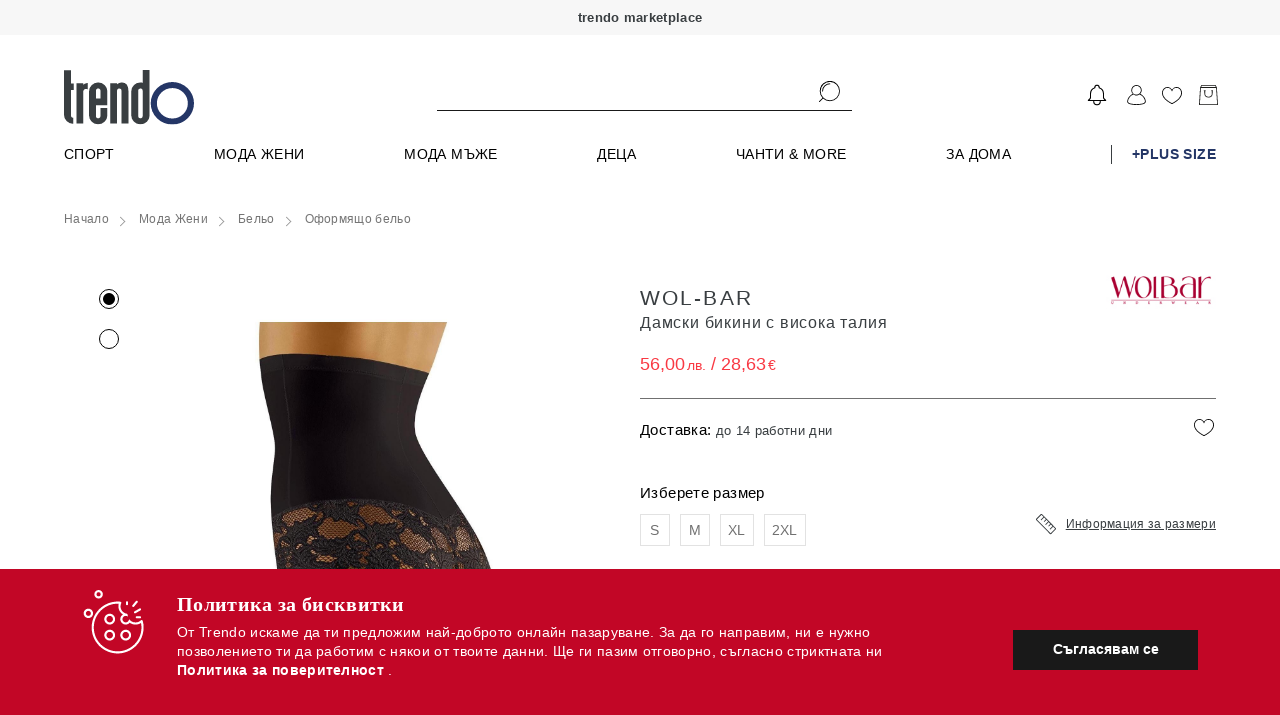

--- FILE ---
content_type: text/html; charset=UTF-8
request_url: https://trendo.bg/p/damski-bikini-s-visoka-taliq_823880
body_size: 6085
content:
<!DOCTYPE html>
<html lang="bg" ng-app="app">
    <head>
                        <link href="https://trendo.bg/static/r2023_14_028_0111/apps2/build/app.css" rel="preload" as="style" onload="this.onload=null;this.rel='stylesheet'"> <link href="https://trendo.bg/static/r2023_14_028_0111/apps2/build/app.css" rel="stylesheet"> <noscript><link rel="stylesheet" href="https://trendo.bg/static/r2023_14_028_0111/apps2/build/app.css"></noscript>
                
        <!-- SEARCH META TAGS DESCRIPTION -->
                        <title ng-bind="Page.title">Дамски бикини с висока талия | Trendo.bg </title>
        
        
        
                        
                <meta name="description" content="Дамски бикини с висока талия цвят черен марка Wol-Bar подходящ за жени раздел оформящо бельо. Състав 59% полиамид, 41% еластан, TOTALSALE Да, Коледа Да. Номер на продукта 823880" />
        
        
                        
                <meta name="keywords" content="Wol-Bar, Мода Жени, Мода Жени, Оформящо бельо, Черен" />
        
        
                        
        
                <meta property="og:type" content="product.item" />
        
                        
        
                <meta property="og:title" content="Дамски бикини с висока талия" />
        
                        
        
                <meta property="og:url" content="https://trendo.bg/p/damski-bikini-s-visoka-taliq_823880" />
        
                        
        
                <meta property="product:condition" content="new" />
        
                        
        
                <meta property="product:availability" content="in stock" />
        
                        
        
                <meta property="product:price:amount" content="56.00" />
        
                        
        
                <meta property="product:price:currency" content="BGN" />
        
                        
        
                <meta property="og:image" content="https://img.trendo.bg/products/product_823880/product_4f58a77d1b.jpg" />
        
                        
        
                <meta property="og:image" content="https://img.trendo.bg/products/product_823880/product_57e779df0f.jpg" />
        
                        
        
        
                <link rel="canonical" href="https://trendo.bg/p/damski-bikini-s-visoka-taliq_823880" />
                
        <meta name="verify-paysera" content="770e00bca0ce17bb2c3e5c7deca63b43">

        <meta name="viewport" content="width=device-width, height=device-height, initial-scale=1.0, user-scalable=0, minimum-scale=1.0, maximum-scale=1.0">


        <link rel="apple-touch-startup-image" href="https://trendo.bg/static/apps2/img/loader-transperant.svg">
        <meta name="apple-mobile-web-app-capable" content="yes">
        <meta name="apple-mobile-web-app-title" content="trendo.bg">
        <link rel="apple-touch-icon-precomposed" sizes="144x144" href="https://trendo.bg/static/apps2/img/manifest/icons/new/144.png">
        <link rel="apple-touch-icon-precomposed" sizes="114x114" href="https://trendo.bg/static/apps2/img/manifest/icons/new/114.png">
        <link rel="apple-touch-icon-precomposed" sizes="72x72" href="https://trendo.bg/static/apps2/img/manifest/icons/new/72.png">
        <link rel="apple-touch-icon-precomposed" href="apple-touch-icon-precomposed.png">

        <!-- iPhone SPLASHSCREEN-->
        <link href="https://trendo.bg/static/apps2/img/manifest/splashes/iphone5_splash.png" media="(device-width: 320px) and (device-height: 568px) and (-webkit-device-pixel-ratio: 2)" rel="apple-touch-startup-image" />
        <link href="https://trendo.bg/static/apps2/img/manifest/splashes/iphone6_splash.png" media="(device-width: 375px) and (device-height: 667px) and (-webkit-device-pixel-ratio: 2)" rel="apple-touch-startup-image" />
        <link href="https://trendo.bg/static/apps2/img/manifest/splashes/iphoneplus_splash.png" media="(device-width: 621px) and (device-height: 1104px) and (-webkit-device-pixel-ratio: 3)" rel="apple-touch-startup-image" />
        <link href="https://trendo.bg/static/apps2/img/manifest/splashes/iphonex_splash.png" media="(device-width: 375px) and (device-height: 812px) and (-webkit-device-pixel-ratio: 3)" rel="apple-touch-startup-image" />
        <link href="https://trendo.bg/static/apps2/img/manifest/splashes/iphonexr_splash.png" media="(device-width: 414px) and (device-height: 896px) and (-webkit-device-pixel-ratio: 2)" rel="apple-touch-startup-image" />
        <link href="https://trendo.bg/static/apps2/img/manifest/splashes/iphonexsmax_splash.png" media="(device-width: 414px) and (device-height: 896px) and (-webkit-device-pixel-ratio: 3)" rel="apple-touch-startup-image" />
        <link href="https://trendo.bg/static/apps2/img/manifest/splashes/ipad_splash.png" media="(device-width: 768px) and (device-height: 1024px) and (-webkit-device-pixel-ratio: 2)" rel="apple-touch-startup-image" />
        <link href="https://trendo.bg/static/apps2/img/manifest/splashes/ipadpro1_splash.png" media="(device-width: 834px) and (device-height: 1112px) and (-webkit-device-pixel-ratio: 2)" rel="apple-touch-startup-image" />
        <link href="https://trendo.bg/static/apps2/img/manifest/splashes/ipadpro3_splash.png" media="(device-width: 834px) and (device-height: 1194px) and (-webkit-device-pixel-ratio: 2)" rel="apple-touch-startup-image" />
        <link href="https://trendo.bg/static/apps2/img/manifest/splashes/ipadpro2_splash.png" media="(device-width: 1024px) and (device-height: 1366px) and (-webkit-device-pixel-ratio: 2)" rel="apple-touch-startup-image" />


        <link rel="icon" sizes="192x192" href="https://trendo.bg/static/apps2/img/icons/favicons/new/196.png">

        <link rel="dns-prefetch" href="https://an.yandex.ru">
        <link rel="dns-prefetch" href="https://ads.yahoo.com">
        <link rel="dns-prefetch" href="https://sp.analytics.yahoo.com">
        <link rel="dns-prefetch" href="https://cm.adform.net">
        <link rel="dns-prefetch" href="https://simage2.pubmatic.com">
        <link rel="dns-prefetch" href="https://visitor.omnitagjs.com">
        <link rel="dns-prefetch" href="https://ad.360yield.com">
        <link rel="dns-prefetch" href="https://cm.g.doubleclick.net">
        <link rel="dns-prefetch" href="https://dis.criteo.com">
        <link rel="dns-prefetch" href="https://sync.outbrain.com">
        <link rel="dns-prefetch" href="https://ad.mail.ru">
        <link rel="dns-prefetch" href="https://static.criteo.net">
        <link rel="dns-prefetch" href="https://www.googletagmanager.com">
        <link rel="dns-prefetch" href="https://sslwidget.criteo.com">
        <link rel="dns-prefetch" href="https://secure.adnxs.com">
        <link rel="dns-prefetch" href="https://ib.adnxs.com">
        <link rel="dns-prefetch" href="https://pubads.g.doubleclick.net">
        <link rel="dns-prefetch" href="https://www.google.bg">
        <link rel="dns-prefetch" href="https://popup.wisepops.com">
        <link rel="dns-prefetch" href="https://www.google-analytics.com">
        <link rel="dns-prefetch" href="https://x.bidswitch.net">
        <link rel="dns-prefetch" href="https://eb2.3lift.com">
        <link rel="dns-prefetch" href="https://pixel.advertising.com">
        <link rel="dns-prefetch" href="https://ups.analytics.yahoo.com">
        <link rel="dns-prefetch" href="https://match.sharethrough.com">
        <link rel="dns-prefetch" href="https://ih.adscale.de">
        <link rel="dns-prefetch" href="https://cotads.adscale.de">
        <link rel="dns-prefetch" href="https://ad.yieldlab.net">
        <link rel="dns-prefetch" href="https://rtb-csync.smartadserver.com">
        <link rel="dns-prefetch" href="https://www.glami.bg">
        <link rel="dns-prefetch" href="https://stats.g.doubleclick.net">
        <link rel="dns-prefetch" href="https://www.google.com">
        <link rel="dns-prefetch" href="https://loader.wisepops.com">
        <link rel="dns-prefetch" href="https://contextual.media.net">
        <link rel="dns-prefetch" href="https://r.casalemedia.com">
        <link rel="dns-prefetch" href="https://pixel.rubiconproject.com">
        <link rel="dns-prefetch" href="https://chimpstatic.com">
        <link rel="dns-prefetch" href="https://criteo-sync.teads.tv">
        <link rel="dns-prefetch" href="https://connect.facebook.net">
        <link rel="dns-prefetch" href="https://us-u.openx.net">
        <link rel="dns-prefetch" href="https://fonts.googleapis.com">
        <link rel="dns-prefetch" href="https://ajax.cloudflare.com">
        <link rel="dns-prefetch" href="https://fonts.gstatic.com">


        <link rel="preconnect" href="https://an.yandex.ru">
        <link rel="preconnect" href="https://ads.yahoo.com">
        <link rel="preconnect" href="https://sp.analytics.yahoo.com">
        <link rel="preconnect" href="https://cm.adform.net">
        <link rel="preconnect" href="https://simage2.pubmatic.com">
        <link rel="preconnect" href="https://visitor.omnitagjs.com">
        <link rel="preconnect" href="https://ad.360yield.com">
        <link rel="preconnect" href="https://cm.g.doubleclick.net">
        <link rel="preconnect" href="https://dis.criteo.com">
        <link rel="preconnect" href="https://sync.outbrain.com">
        <link rel="preconnect" href="https://ad.mail.ru">
        <link rel="preconnect" href="https://static.criteo.net">
        <link rel="preconnect" href="https://www.googletagmanager.com">
        <link rel="preconnect" href="https://sslwidget.criteo.com">
        <link rel="preconnect" href="https://secure.adnxs.com">
        <link rel="preconnect" href="https://ib.adnxs.com">
        <link rel="preconnect" href="https://pubads.g.doubleclick.net">
        <link rel="preconnect" href="https://www.google.bg">
        <link rel="preconnect" href="https://popup.wisepops.com">
        <link rel="preconnect" href="https://www.google-analytics.com">
        <link rel="preconnect" href="https://x.bidswitch.net">
        <link rel="preconnect" href="https://eb2.3lift.com">
        <link rel="preconnect" href="https://pixel.advertising.com">
        <link rel="preconnect" href="https://ups.analytics.yahoo.com">
        <link rel="preconnect" href="https://match.sharethrough.com">
        <link rel="preconnect" href="https://ih.adscale.de">
        <link rel="preconnect" href="https://cotads.adscale.de">
        <link rel="preconnect" href="https://ad.yieldlab.net">
        <link rel="preconnect" href="https://rtb-csync.smartadserver.com">
        <link rel="preconnect" href="https://www.glami.bg">
        <link rel="preconnect" href="https://stats.g.doubleclick.net">
        <link rel="preconnect" href="https://www.google.com">
        <link rel="preconnect" href="https://loader.wisepops.com">
        <link rel="preconnect" href="https://contextual.media.net">
        <link rel="preconnect" href="https://r.casalemedia.com">
        <link rel="preconnect" href="https://pixel.rubiconproject.com">
        <link rel="preconnect" href="https://chimpstatic.com">
        <link rel="preconnect" href="https://criteo-sync.teads.tv">
        <link rel="preconnect" href="https://connect.facebook.net">
        <link rel="preconnect" href="https://us-u.openx.net">
        <link rel="preconnect" href="https://fonts.googleapis.com">
        <link rel="preconnect" href="https://ajax.cloudflare.com">
        <link rel="preconnect" href="https://fonts.gstatic.com">

                <link rel="manifest" href="https://trendo.bg/manifest.json">
        
        <script type="text/javascript">
            var config = {"revision":"2023_124_08_0111","appcache":"2019_121_28_0111","debug":true,"url":{"base":"https:\/\/trendo.bg\/","imgs":"https:\/\/trendo.bg\/static\/img\/","checkout":"https:\/\/trendo.bg\/cart\/checkout","products_favourite":"https:\/\/trendo.bg\/products\/favourite","cart_update":"https:\/\/trendo.bg\/club","cart_add":"https:\/\/trendo.bg\/club","cart_remove":"https:\/\/trendo.bg\/club","cart_change":"https:\/\/trendo.bg\/club","cart_change_size":"https:\/\/trendo.bg\/club","favicon":"https:\/\/trendo.bg\/favicon","mobile":"https:\/\/trendo.bg\/static\/r2019_121_28_0111\/mobile\/","business":"https:\/\/trendo.bg\/static\/r2021_205_11_0111\/business\/","business_link":"https:\/\/trendo.bg\/business\/","home":"https:\/\/trendo.bg\/","logout":"https:\/\/trendo.bg\/club","apps":"https:\/\/trendo.bg\/static\/r2023_14_028_0111\/apps2\/"},"schema":"https:\/\/","facebook_events_id":"421143704704882","facebook_app_id":"281380402901364","facebook_channel_url":"https:\/\/trendo.bg\/facebook_channel_url","facebook_connect_url":"https:\/\/trendo.bg\/user\/connect\/facebook","facebook_permisions":["email"],"facebook_locale":{"connecting":"\u0421\u0432\u044a\u0440\u0437\u0432\u0430\u043d\u0435 \u0447\u0440\u0435\u0437 Facebook","success":"\u0423\u0441\u043f\u0435\u0448\u0435\u043d \u0432\u0445\u043e\u0434 \u0447\u0440\u0435\u0437 Facebook","fail":"\u0417\u0430 \u0434\u0430 \u0438\u0437\u043f\u043e\u043b\u0437\u0432\u0430\u0442\u0435 Facebook \u0435 \u043d\u0435\u043e\u0431\u0445\u043e\u0434\u0438\u043c\u043e \u0434\u0430 \u0440\u0430\u0437\u0440\u0435\u0448\u0438\u0442\u0435 \u0434\u043e\u0441\u0442\u044a\u043f \u0434\u043e \u043f\u0440\u0438\u043b\u043e\u0436\u0435\u043d\u0438\u0435\u0442\u043e \u043d\u0430 Trendo.bg"},"user":false,"guest":true,"signout":false,"cookie":{"path":"\/","domain":"trendo.bg","expires":1},"birthday":false,"platform":{"platform":"desktop","desktop":true,"mobile":false,"native":false,"robot":false},"fb_exchange_token":false,"mobile_debug":false,"adwords":{"Signup":{"id":"AW-953456116\/kqdRCOj8hGEQ9KvSxgM"},"Purchase":{"id":"AW-953456116\/MiqTCNPzhGEQ9KvSxgM"},"InitiateCheckout":{"id":"AW-953456116\/ww9wCKG1kGsQ9KvSxgM"},"AddToWishlist":{"id":"AW-953456116\/sudLCNzf92oQ9KvSxgM"},"AddToCart":{"id":"AW-953456116\/GV9SCJjL92oQ9KvSxgM"}},"is_mobile":false,"frontend":{"payment_methods":["\u041d\u0430\u043b\u043e\u0436\u0435\u043d \u043f\u043b\u0430\u0442\u0435\u0436","\u0414\u0435\u0431\u0438\u0442\u043d\u0430 \/ \u041a\u0440\u0435\u0434\u0438\u0442\u043d\u0430 \u043a\u0430\u0440\u0442\u0430","\u0411\u0430\u043d\u043a\u043e\u0432 \u043f\u0440\u0435\u0432\u043e\u0434"],"support_phone":{"primary":"0892 41 00 08","secondary":false},"working_hours":["\u041f\u043e\u043d\u0435\u0434\u0435\u043b\u043d\u0438\u043a - \u041f\u0435\u0442\u044a\u043a: 09:00 \u0434\u043e 18:00"],"social":{"facebook":{"show":true,"title":"facebook","link":"https:\/\/www.facebook.com\/trendobg","icon":"#icon--facebook"},"instagram":{"show":true,"title":"instagram","link":"https:\/\/www.instagram.com\/trendobg\/","icon":"#icon--instagram"}},"platforms":[{"icon":"img\/gplay.svg","link":"https:\/\/play.google.com\/store\/apps\/details?id=bg.trendo","title":"Google play"},{"icon":"img\/applestore.svg","link":"https:\/\/itunes.apple.com\/us\/app\/trendo-bg\/id1299688841","title":"\u0410pple store"}]},"company":{"name":"\u201e\u0414\u0435\u043b\u043c\u043e\u0434\u043e\u201d \u0415\u0410\u0414","bulstat":"BG 208529712","eik":"208529712","city":"\u0433\u0440. \u0421\u043e\u0444\u0438\u044f","postcode":1000,"address":"\u0433\u0440\u0430\u0434 \u0421\u043e\u0444\u0438\u044f, \u0436.\u043a. \u201e\u041c\u043b\u0430\u0434\u043e\u0441\u0442 2\u201d, \u0431\u043b\u043e\u043a 260, \u043e\u0444\u0438\u0441 \u0434\u043e \u0432\u0445\u043e\u0434 2","mol":"\u0415\u043b\u0438\u0446\u0430 \u041c\u0430\u0440\u0438\u043d\u043e\u0432\u0430 "},"email":"support@trendo.bg"}
            appConfig = {"user":false,"cookie_id":"540638266","config":{"since":["2013","2026"],"courier_name":"Speedy","base":"https:\/\/trendo.bg\/","company_name":"\u201e\u0414\u0435\u043b\u043c\u043e\u0434\u043e\u201d \u0415\u0410\u0414","company_eik":"208529712","company_bulstat":"BG 208529712","payouts_days_full":"14 (\u0447\u0435\u0442\u0438\u0440\u0438\u043d\u0430\u0434\u0435\u0441\u0435\u0442) \u0434\u043d\u0435\u0432\u0435\u043d","support_phone":"0892 41 00 08","is_working_day":false,"worktime":{"start":9,"end":18},"contact":{"office":{"city":"\u0433\u0440. \u0421\u043e\u0444\u0438\u044f","address":"\u0433\u0440\u0430\u0434 \u0421\u043e\u0444\u0438\u044f, \u0436.\u043a. \u201e\u041c\u043b\u0430\u0434\u043e\u0441\u0442 2\u201d, \u0431\u043b\u043e\u043a 260, \u043e\u0444\u0438\u0441 \u0434\u043e \u0432\u0445\u043e\u0434 2","worktime":{"start":9,"end":18}},"email":"support@trendo.bg","phone":"0892 41 00 08","social":{"facebook_page":"https:\/\/facebook.com\/trendobg","twitter":"https:\/\/twitter.com\/Trendobg","google":"https:\/\/plus.google.com\/109290311937931062426\/posts"},"company":{"name":"\u201e\u0414\u0435\u043b\u043c\u043e\u0434\u043e\u201d \u0415\u0410\u0414","bulstat":"BG 208529712","city":"\u0433\u0440. \u0421\u043e\u0444\u0438\u044f","address":"\u0433\u0440\u0430\u0434 \u0421\u043e\u0444\u0438\u044f, \u0436.\u043a. \u201e\u041c\u043b\u0430\u0434\u043e\u0441\u0442 2\u201d, \u0431\u043b\u043e\u043a 260, \u043e\u0444\u0438\u0441 \u0434\u043e \u0432\u0445\u043e\u0434 2"}},"bank":{"bank_name":"\u041f\u043e\u0449\u0435\u043d\u0441\u043a\u0430 \u0431\u0430\u043d\u043a\u0430","iban":"BG41BPBI88981029316601","bic":"BPBIBGSF","owner":"\u0414\u0415\u041b\u041c\u041e\u0414\u041e \u0415\u0410\u0414"},"return_days":14,"return_money_days":"14 \u0434\u043d\u0438","delivery_price":{"address":"6.99","office":"6.99"},"origin":null,"blackfriday":{"year":2018,"day":"23 \u043d\u043e\u0435\u043c\u0432\u0440\u0438"}}};
        </script>


                <!--Json Schema Product page -->
        <script type="application/ld+json">{"@context":"http:\/\/schema.org","@type":"BreadcrumbList","itemListElement":[{"@type":"ListItem","position":1,"item":{"@id":"\/zheni\/","name":"\u041c\u043e\u0434\u0430 \u0416\u0435\u043d\u0438"}},{"@type":"ListItem","position":2,"item":{"@id":"\/zheni\/belxo\/","name":"\u0411\u0435\u043b\u044c\u043e"}},{"@type":"ListItem","position":3,"item":{"@id":"\/zheni\/belxo\/oformqshto_belxo\/","name":"\u041e\u0444\u043e\u0440\u043c\u044f\u0449\u043e \u0431\u0435\u043b\u044c\u043e"}}]}</script>
        <script type="application/ld+json">{"@context":"http:\/\/schema.org\/","@type":"Product","name":"\u0414\u0430\u043c\u0441\u043a\u0438 \u0431\u0438\u043a\u0438\u043d\u0438 \u0441 \u0432\u0438\u0441\u043e\u043a\u0430 \u0442\u0430\u043b\u0438\u044f","description":"<br\/><!-- html -->\r\n<ul>\r\n\t<li>\u041e\u0444\u043e\u0440\u043c\u044f\u0449\u0438 \u0431\u0438\u043a\u0438\u043d\u0438<\/li>\r\n\t<li>\u0414\u0430\u043d\u0442\u0435\u043b\u0430<\/li>\r\n<\/ul>\r\n\r\n<table border=\"0\" cellspacing=\"0\">\r\n\t<tbody>\r\n\t\t<tr>\r\n\t\t\t<td>\u0420\u0430\u0437\u043c\u0435\u0440<\/td>\r\n\t\t\t<td>S<\/td>\r\n\t\t\t<td>M<\/td>\r\n\t\t\t<td>L<\/td>\r\n\t\t\t<td>XL<\/td>\r\n\t\t\t<td>XXL<\/td>\r\n\t\t<\/tr>\r\n\t\t<tr>\r\n\t\t\t<td>\u0425\u0430\u043d\u0448 (\u0441\u043c)<\/td>\r\n\t\t\t<td>85-88<\/td>\r\n\t\t\t<td>89-92<\/td>\r\n\t\t\t<td>93-96&nbsp;<\/td>\r\n\t\t\t<td>97-100&nbsp;<\/td>\r\n\t\t\t<td>101-104&nbsp;<\/td>\r\n\t\t<\/tr>\r\n\t<\/tbody>\r\n<\/table>\r\n","image":"https:\/\/img.trendo.bg\/products\/product_823880\/product_4f58a77d1b_box.jpg","brand":{"@type":"Thing","name":"Wol-Bar"},"offers":{"@type":"Offer","url":"https:\/\/trendo.bg\/p\/damski-bikini-s-visoka-taliq_823880","priceCurrency":"BGN","price":"56.00","itemCondition":"http:\/\/schema.org\/NewCondition","availability":"http:\/\/schema.org\/InStock"},"category":"\u041c\u043e\u0434\u0430 \u0416\u0435\u043d\u0438 \/ \u041e\u0444\u043e\u0440\u043c\u044f\u0449\u043e \u0431\u0435\u043b\u044c\u043e","color":"\u0427\u0435\u0440\u0435\u043d"}</script>
        <!--END Json Schema Product page -->
        
        
                <!-- LIVE ENV: GTM -->
        <!-- Google Tag Manager -->
        <script>(function(w, d, s, l, i){w[l] = w[l] || []; w[l].push({'gtm.start':
                    new Date().getTime(), event:'gtm.js'}); var f = d.getElementsByTagName(s)[0],
                    j = d.createElement(s), dl = l != 'dataLayer'?'&l=' + l:''; j.async = true; j.src =
                    'https://www.googletagmanager.com/gtm.js?id=' + i + dl; f.parentNode.insertBefore(j, f);
            })(window, document, 'script', 'dataLayer', 'GTM-WJKNPDD');</script>
        <!-- End Google Tag Manager -->
        


        <script type="text/javascript">
            touchDetect = function () {
            return 'ontouchstart' in window || navigator.maxTouchPoints;
            };
            if (touchDetect() == true) {
            document.documentElement.classList.remove('non-touch');
            document.documentElement.classList.add('touch');
            } else {
            document.documentElement.classList.add('non-touch');
            document.documentElement.classList.remove('touch');
            }
        </script>
    </head>
    <body class="app" ng-controller="AppCtrl">
        <div class="page-container">
            <div ui-view="header" class="header-content"></div>
            <div ui-view="app" class="app-content"></div>
            <div ui-view="footer" class="footer-content"></div>
        </div>

        


        
        <script type="application/ld+json">
            {
            "@context" : "http://schema.org",
            "@type" : "WebSite", 
            "name" : "Trendo.bg",
            "url" : "https://trendo.bg/",
            "potentialAction" : {
            "@type" : "SearchAction",
            "target" : "http://trendo.bg/category/?keyword={search_term}",
            "query-input" : "required name=search_term"
            }                     
            }
        </script>

        <script type="application/ld+json">
            { "@context" : "http://schema.org",
            "@type" : "Organization",
            "legalName" : "Trendo",
            "url" : "https://trendo.bg/",
            "contactPoint" : [{
            "@type" : "ContactPoint",
            "telephone" : "+359892410008",
            "contactType" : "customer service",
            "logo": "https://trendo.bg/static/apps2/img/trendo_logo.jpg",
            "sameAs" : [ "https://www.facebook.com/trendobg/",
            "https://www.youtube.com/channel/UCO7oDIAzS_j0yuOGxwgP6DQ",
            "https://www.instagram.com/trendobg/"]
            }]
            }
        </script>

        


                <!-- LIVE ENV: Google Tag Manager (noscript) -->
        <!-- Google Tag Manager (noscript) -->
        <noscript><iframe src="https://www.googletagmanager.com/ns.html?id=GTM-WJKNPDD"
                          height="0" width="0" style="display:none;visibility:hidden"></iframe></noscript>
        <!-- End Google Tag Manager (noscript) -->        <!-- LIVE ENV: End Google Tag Manager (noscript) -->
        
                        <script type="text/javascript" src="https://trendo.bg/static/r2023_14_028_0111/apps2/build/lib.angular.js"></script>
        <script type="text/javascript" src="https://trendo.bg/static/r2023_14_028_0111/apps2/build/app.js"></script>
        <!--<script async type="text/javascript" src="https://trendo.bg/static/r2023_14_028_0111/apps2/build/releva-sdk-js.min.js" onload="document.dispatchEvent(new Event('relevaSdkLoaded'));"></script>-->
                   

        <link rel="preload" href="https://fonts.googleapis.com/css2?family=Jost:ital,wght@0,100;0,200;0,300;0,400;0,500;0,600;0,700;0,800;0,900;1,100;1,200;1,300;1,400;1,500;1,600;1,700;1,800;1,900&display=swap" rel="stylesheet" crossorigin>
        <script type="text/javascript" src="//www.googleadservices.com/pagead/conversion_async.js" async rel=preconnect></script>   
        <script type="text/javascript" src="https://releva.ai/sdk/v0/js/releva-sdk-js.min.js" onload="document.dispatchEvent(new Event('relevaSdkLoaded'));" rel=preconnect></script>

    </body>
</html>


--- FILE ---
content_type: text/html
request_url: https://trendo.bg/static/r2023_14_028_0111/apps2/templates/header/default2.html
body_size: 5875
content:
<div class="coockie" ng-if="hideCookieMessage != '1'">
    <div class="wrapper">
        <div class="coockie__cont">
            <div class="coockie__box">
                <div class="coockie__icon">
                    <span class="icon">
                        <svg class="icon--64">
                        <use xlink:href="#icon--coockie"></use>
                        </svg>
                    </span>
                </div>
                <div class="coockie__text-box">
                    <h2 class="coockie__title">Политика за бисквитки</h2>
                    <p class="coockie__text">
                        От Trendo искаме да ти предложим най-доброто онлайн пазаруване. За да го направим, ни е нужно позволението ти да работим с някои от твоите данни. Ще ги пазим отговорно, съгласно стриктната ни
                        <a ui-sref="app.terms.cookies" title="Политика за бисквитки" class="link2 link2--white" target="_blank"> <strong> Политика за поверителност </strong>
                        </a>.
                    </p>
                </div>
            </div>
            <div class="coockie__button">
                <button title="Съгласявам се" class="button button--full button--black" ng-click="confirmCookie()">Съгласявам се</button>
            </div>
        </div>
    </div>
</div>

<header class="main-header header header--light " style="position:relative;">

    <div class="header__top">
        <div id="header_top">trendo marketplace</div>
        <div class="header__wrapper">
            <div class="header__logo">
                <a ui-sref="app.club" title="" class="site-logo">
                    <img lazy-src="{{ ::app_config.url.apps}}img/trendo_logo.svg" alt="trendo.bg logo" />
                    <strong class="visulaly hidden">Trendo.bg</strong>
                </a>
            </div>
            <div class="header__search">
                <form class="form js-form" ng-submit="searchProduct()" ng-controller="SuggesterCtrl">
                    <div class="form__item form__item--100" style="position: relative;">
<!--                        <label for="s_name" class="form__label js-form-label" ng-class="{'hidden': $root.searchKeyword.length > 0}">
                            Какво си търсиш днес ?
                        </label>-->
                        <div class="form__field header__search-field">
                            <input type="text" id="s_name"  class="form__element js-form-element" ng-model="$root.searchKeyword" ng-keyup="suggest($event)" ng-focus="focus()" ng-blur="suggest($event)" style="padding-top: 1px;">
                            <button type="submit" ng-click="searchProduct();hide()">
                                <span class="icon  header__search-icon">
                                    <svg-header-search></svg-header-search>
                                </span>
                            </button>
                        </div>
                        <div class="popover fade in bottom container" ng-if="visible" style="position: absolute; background-color: white; top: 30px; left: -200px;">
                            <div class="popover-inner" block-ui="suggesterBlock"  style="display: flex; flex-direction: column;">
                                <div class="popover-content">
                                    <a class="btn btn-link" t-switch-filter-multi="data.filters_url" state="app.sales_products_filters" source="Suggester" ng-click="hide()">
                                        Всички
                                        <small class="badge">{{ data.total}}</small>
                                    </a>
                                    <a ng-repeat="filter in data.filters.category" class="btn btn-link" t-switch-filter-multi="filter.url" state="app.sales_products_filters" source="Suggester" ng-click="hide()">
                                        {{ filter.value}}
                                        <small class="badge">{{ filter.count}}</small>
                                    </a>
                                </div>

                                <div ng-repeat="slide in slides track by slide.id">
                                    <div class="slider-container" style="display: flex;">
                                        <div class="slider-item col-sm-2 product-item" ng-repeat="product in slide.products track by $index" ng-class="{'product-view': !slide.is_empty, 'product-item-empty': slide.is_empty}">
                                            <!--{{ product }}-->
                                            <t-product product="product" details="false" view-type='default'></t-product>
                                        </div>
                                    </div>
                                </div>                          
                                <div class="popover-content">
                                    <div class="filters">
                                        <a ng-repeat="filter in data.filters.subcategory" t-switch-filter-multi="filter.url" state="app.sales_products_filters" source="Suggester" ng-click="hide()">
                                            {{ filter.value}} 
                                            <small>{{ filter.count}}</small>
                                        </a>
                                        <a ng-repeat="filter in data.filters.brand" t-switch-filter-multi="filter.url" state="app.sales_products_filters" source="Suggester" ng-click="hide()">
                                            {{ filter.value}} 
                                            <small>{{ filter.count}}</small>
                                        </a>
                                    </div>
                                </div>
                            </div>
                        </div>
                    </div>
                </form>
            </div>
            <div class="header__toolbox">
                <div class="header__toolbox-cont">

                    <a href="#"  style="padding: 0px 8px;" class="wisp"><svg fill="none" stroke-linecap="round" stroke-linejoin="round" stroke-width="1" width="26" height="26" viewBox="0 0 24 24" stroke="black" xmlns="<http://www.w3.org/2000/svg>"><path d="M15 17h5l-1.405-1.405A2.032 2.032 0 0118 14.158V11a6.002 6.002 0 00-4-5.659V5a2 2 0 10-4 0v.341C7.67 6.165 6 8.388 6 11v3.159c0 .538-.214 1.055-.595 1.436L4 17h5m6 0v1a3 3 0 11-6 0v-1m6 0H9"></path></svg></a>


                    <a ui-sref="app.user_signin" ng-if="!user" class="header__toolbox-item">
                        <span class="header__icon header__icon--profile"></span>
                    </a>
                    <div class="header__toolbox-item header__toolbox-cont--sub js-show-sub-m" ng-if="user" ng-class="{'is-active': hover}"  ng-mouseenter="hover = true" ng-mouseleave="hover = false">
                        <a href title="Профил">
                            <span class="header__icon header__icon--profile"></span>
                        </a>
                        <div class="header__submenu">
                            <ul class="header__submenu-list" ng-if="true || (user && menuVisible)">
                                <li class="header__submenu-item">
                                    <a ui-sref="app.settings.profile" class="header__submenu-link link" title="Настройки" ng-click="hide()">Профил</a>
                                </li>
                                <li class="header__submenu-item">
                                    <a ui-sref='app.settings.orders' class="header__submenu-link link" title="Поръчки" ng-click="hide()">Поръчки</a>
                                </li>
                                <li class="header__submenu-item" ng-if="user.wallet && user.wallet.amount > 0">
                                    <a ui-sref="app.settings.wallet" class="header__submenu-link link" title="Портфейл" ng-click="hide()">Портфейл - <span class="icon--red">{{ user.wallet.amount}} лв</span></a>
                                </li>
                                <li class="header__submenu-item">
                                    <a href ui-sref='app.settings.returns' class="header__submenu-link link" title="Върнати продукти" ng-click="hide()">Заявки за връщане</a>
                                </li>
                                <li class="header__submenu-item">
                                    <a href ui-sref='app.settings.payouts' class="header__submenu-link link" title="Заявки за плащане" ng-click="hide()">Заявки за плащане</a>
                                </li>
                                <li class="header__submenu-item" ng-if="user.is_admin">
                                    <a href="{{ update_params.config.base}}admin" target="blank" class="header__submenu-link link" title="Администрация">Администрация</a>
                                </li>
                                <li class="header__submenu-item" ng-if="user.is_business">
                                    <a href="https://business.trendo.bg" target="blank" class="header__submenu-link link" title="Партньорски панел">Партньорски панел</a>
                                </li>
                                <li class="header__submenu-item">
                                    <a ng-click="signout()" class="header__submenu-link link header__submenu-link--small" title="Изход" ng-click="hide()">Изход</a>
                                </li>
                            </ul>
                        </div>
                    </div>
                    <a  ui-sref="app.products_favourite" ng-if="user" title="Любими" class="header__toolbox-item">
                        <span class="header__icon header__icon--favourite"></span>
                    </a>
                    <a  ui-sref="app.user_signin" ng-if="!user" title="Любими" class="header__toolbox-item">
                        <span class="header__icon header__icon--favourite"></span>
                    </a>
                    <a href title="Кошница" class="header__toolbox-item header__toolbox-basket" ng-click="showBasketClick()">
                        <span class="header__icon header__icon--basket"></span>
                        <span class="header__circle-icon" ng-if="cart.total_products > 0">{{ cart.total_products}}</span>
                    </a>

                    <div class="header__toolbox-item sandwitch">
                        <a id="sandwitch_btn" href title="Меню" class="sandwitch__btn js-sandwitch" ng-click="openMobileMenu(true);">>
                            <svg-mobile-menu></svg-mobile-menu>
                        </a>
                    </div>
                </div>
            </div>
        </div>
    </div>
    <div class="header__bot" ng-if='!isMobileMenu && loading'>
        <nav class="header__wrapper js-mm-cont">
            <ul class="header__nav-list">
                <li class="header__nav-item">
                    <a href class="header__nav-link" style="width: 100%;height: 19px;background-color: transparent;"></a>
                </li>
            </ul>
        </nav>
    </div>
    <div class="header__bot" ng-if='!isMobileMenu && !loading'>
        <nav class="header__wrapper js-mm-cont">
            <ul class="header__nav-list">
                <li class="header__nav-item {{ section.additional_class}}" ng-if="data.sections.length" ng-repeat="section in data.sections" ng-class="{'is-open': section.to_open_menu}" ng-mouseover="section.to_open_menu = true" ng-mouseleave="section.to_open_menu = false">
                    <a ng-href="{{ section.url}}" class="header__nav-link" title="{{ ::section.name}}">
                        {{ ::section.name}}
                    </a>
                    <div class="mega-menu" ng-if="section.orderedCategories && !desktopReload"  >
                        <div class="mega-menu__outer-wrapper" ng-if="!section.templates.web.html">
                            <div class="mega-menu__wrapper">
                                <div class="mega-menu__lists">
                                    <ul class="mega-menu__list" ng-repeat='category in ::section.categories'>
                                        <li class="mega-menu__item">
                                            {{ ::category.is_title}}
                                            <a ng-href="{{ ::category.url}}" ng-if="::category.url" class="mega-menu__link link " ng-class="{'mega-menu__link--title': section.id != 'brands', 'capitalize': section.id == 'brands'}">{{ ::category.name}}</a>
                                        </li>

                                        <li ng-repeat="subcategory in ::category.categories" class="mega-menu__item">
                                            <a href ng-href="{{ ::subcategory.url}}" class="mega-menu__link link">{{ ::subcategory.name}}</a>
                                        </li>
                                    </ul>
                                    <ul class="mega-menu__list">
                                        <li class="mega-menu__item" ng-if="section.id == 'brands'">
                                            <a ui-sref="app.brands" class="mega-menu__link link" style="font-weight: bold;" >Всички брандове</a> 
                                        </li>
                                    </ul>
                                </div>
                            </div>
                        </div>
                        <div class="mega-menu__outer-wrapper" ng-if="section.templates.web.html">
                            <style>
                                {{ section.templates.web.css }}
                            </style>
                            <div ng-bind-html="section.templates.web.html | trusted"></div>
                        </div>
                    </div>
                </li>
            </ul>
        </nav>
    </div>


    <div class="header__bot" ng-if='isMobileMenu && !loading' style="position: fixed; z-index: 9999999; top: 0; right: 0; bottom: 0; display: flex; flex-direction: row-reverse; padding: 0px;">
        <nav id="mobile_menu" style="margin: 0px; background-color: #FFFFFF; overflow-y: scroll; ">

            <div>
                <button id="close_btn" ng-click="closeMobileMenu();" ng-if="!selectedSection">×</button>
            </div>

            <div>
                <button id="close_btn" ng-click="mobile_unselectSection();" ng-if="selectedSection">‹</button>
            </div>

            <div class="title" ng-if="!selectedSection">Категории</div>
            <div class="title" ng-if="selectedSection">{{ selectedSection.name}}</div>

            <ul id="main_menu" class="menu" ng-if="!selectedSection">
                <li class="nav_item {{ section.additional_class}}" ng-if="data.sections.length" ng-repeat="section in ::data.sections">
                    <a href title="{{ ::section.name}}" ng-click="mobile_selectSection(section);">
                        <span>{{ ::section.name}}</span>
                    </a>
                </li>    
            </ul> 

            <ul id="sub_menu" class="menu" ng-if="selectedSection">
                <li class="nav_item"  ng-repeat="category in selectedSection.categories" ng-class="{'opened' : category.is_open}">
                    <a href title="{{ category.name}}" ng-click="mobile_selectSubsectionSection(category);" ng-class="{'category_title' : category.is_open, 'removeArrow': !category.categories || category.categories.length == 0}">
                        <span>{{ category.name}}</span>
                    </a>

                    <ul class="sec_level" ng-if="category.categories && category.categories.length > 0 && category.is_open">
                        <li ng-repeat="subcategory in category.categories">
                            <a href  title="{{ subcategory.name}}"  ng-click="mobileMenuRedirect(subcategory.url);">
                                <span class="img" ng-if="subcategory.images[selectedSection.category_id]">
                                    <img ng-src="{{ subcategory.images[selectedSection.category_id]}}">
                                </span>
                                <span ng-if="!subcategory.images[selectedSection.category_id]" style="width: 20px;"></span>
                                <span>{{ subcategory.name}}</span>
                            </a>
                        </li>
                        <li >
                            <a href title="Виж всички" class="seeAll removeArrow" ng-click="mobileMenuRedirect(category.url);">
                                <span style="width: 20px;"></span>
                                <span >Виж всички</span>
                            </a>
                        </li>
                    </ul>    
                </li>    
                <li class="nav_item">
                    <a href title="Виж всички" class="seeAll removeArrow" ng-click="mobileMenuRedirect(selectedSection.url);">
                        <span>Виж всички</span>
                    </a>
                </li>
            </ul> 

            <div ng-if="!selectedSection && data.templates.mobile.html">
                <style>
                    {{ data.templates.mobile.css }}
                </style>
                <div ng-bind-html="data.templates.mobile.html"></div>
            </div>

            <div ng-if="selectedSection && selectedSection.templates.mobile.html">
                <style>
                    {{ selectedSection.templates.mobile.css }}
                </style>
                <div ng-bind-html="selectedSection.templates.mobile.html"></div>
            </div>

            <div id="account_block">
                <div id="links" ng-if="!user">
                    <a ui-sref="app.user_signup">Регистрация</a>
                    <a ui-sref="app.user_signin">Влез в профила</a>
                </div>
                <div id="links" ng-if="user">
                    <a ui-sref="app.settings.profile">Профил</a>
                    <a href ng-click="signout()">Излез</a>
                </div>

                <div id="contacts">
                    <a href="tel:{{ app_config.frontend.support_phone.primary}}" title="{{ app_config.frontend.support_phone.primary}}">
                        <svg-mobile-menu-phone></svg-mobile-menu-phone>
                        {{ app_config.frontend.support_phone.primary}}
                    </a>
                    <div>Свържи се с нас</div>
                </div> 
            </div>
        </nav>
    </div>

</header>

<div class="modal modal--sided is-visible" style="display: block;" ng-if="showBasket">
    <div class="modal__bg"></div>
    <div class="modal__cont" click-anywhere-but-here="showBasketClick()">
        <a class="basket__close" ng-click="showBasketClick()" style="position: absolute;top: 15px;right: 5px;">
            <span class="icon">
                <svg class="icon__item icon--10">
                <use xlink:href="#icon--close-grey"></use>
                </svg>
            </span>
        </a>
        <!--                        <a ui-sref="app.cart_checkout_step1" title="Продължи" class="basket__total button button--full button--black" ng-if="cart.total_products > 0" >
                            <strong class="basket__total-title">Продължи</strong>
                            
                        </a>-->
        <div class="basket">
            <div class="basket__empty" ng-if="cart.total_products == 0">
                <div class="basket__empty-image">
                    <img lazy-src="{{ ::app_config.url.apps}}img/empty-basket.svg" alt="">
                </div>
                <p class="basket__empty-text">
                    Кошницата ти е празна.
                </p>
            </div>
            <div class="basket__list" ng-if="cart.total_products > 0">
                <div class="m-product__item" ng-repeat="product in cart.products" ng-class="{'m-product__item--unavailiable': !product.availiable}" style="padding-right: 12px;">
                    <div class="m-product__img" style="flex-direction: column;">
                        <img lazy-src="{{ product.image}}" alt="{{ product.name}}">
                        <span style="background-color: #c20626; color: white; padding: 3px;" ng-if="!product.availiable">Изчерпан</span>
                    </div>
                    <div class="m-product__layout">
                        <div class="m-product__top">
                            <header class="m-product__header">
                                <a ui-sref="app.product_view({'name':product.product.url_name, 'product': product.id})" title="{{ product.name}}" class="m-product__title" ng-click='showBasketClick()'>{{ product.name}}</a>
                                <a title="Премахни продукт" class="m-product__delete" ng-click="removeProduct(product)">
                                    <span class="icon">
                                        <svg class="icon__item icon--16">
                                        <use xlink:href="#icon--trash"></use>
                                        </svg>
                                    </span>
                                </a>
                            </header>
                            <span class="m-product__label" ng-if="product.product.product_color.text.length > 0">Цвят: {{ product.product.product_color.text}}</span>
                        </div>
                        <div class="m-product__controls">
                            <div class="m-product__controls-field">
                                <label for="" class="m-product__label">Размер:</label>

                                <t-custom-select options="product.product.sizes_availiable" value="product.size" option-id="id" option-value="value" on-change="$root.changeProductSize(product)"></t-custom-select>
                            </div>
                            <div class="m-product__controls-field">
                                <label for="" class="m-product__label">Брой:</label>
                                <t-custom-number model="product.quantity" max="{{ product.size.max_quantity}}" on-change="$root.changeProductQuantity(product)"></t-custom-number>
                            </div>
                        </div>
                        <div class="m-product__price">
                            <t-price price="{{ product.total}}" span-class="{{ ''}}"></t-price>
                        </div>
                    </div>
                </div>
            </div>
            <div class="basket__total-cont" ng-if="cart.total_products > 0">
                <a ui-sref="app.cart_checkout_step1" title="Продължи" class="basket__total button button--full button--red" >
                    <strong class="basket__total-title">Завърши поръчката</strong>
                    <span class="basket__total-price">Сума: <t-price-model price="cart.final_amount" span-class="{{ ''}}"></t-price-model></span>
                </a>
            </div>
        </div>
    </div>
</div>

--- FILE ---
content_type: text/html
request_url: https://trendo.bg/static/r2023_14_028_0111/apps2/templates/directives/form_image_static.html
body_size: -45
content:
<img 
	src="{{ ::path }}" 
    alt="{{ ::name }}" 
    title="{{ ::name }} - trendo.bg"
    loading="lazy"
/> 
